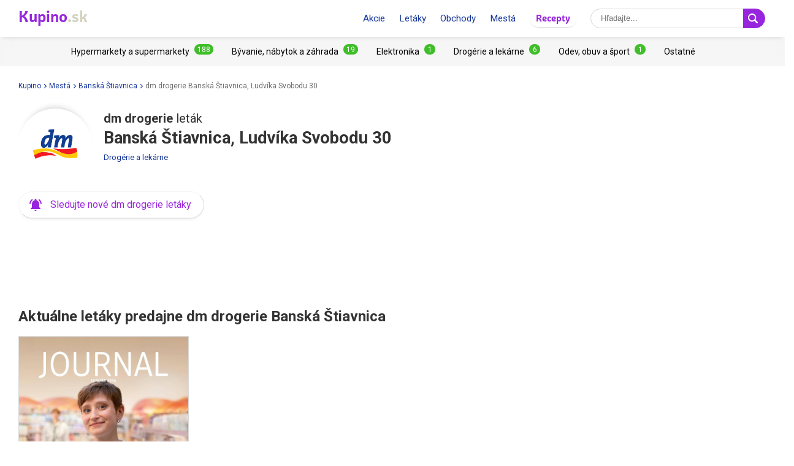

--- FILE ---
content_type: text/html; charset=UTF-8
request_url: https://www.kupino.sk/banska-stiavnica/dm-drogerie/dm-drogerie-banska-stiavnica-ludvika-svobodu
body_size: 10905
content:

<!DOCTYPE html>
<html lang="sk">
    <head>
        <meta charset="UTF-8">
        <title>dm drogerie Banská Štiavnica, Ludvíka Svobodu 30 - otváracie hodiny, zľavy, letáky | Kupino.sk</title>
        <meta name="description" content="Zistite si otváraciu dobu a akčné ceny ⭐ v letákoch predajne dm drogerie Banská Štiavnica, Ludvíka Svobodu 30 💜 z pohodlia vášho domova.">

        <link rel="shortcut icon" href="/assets/img/favicon.ico">
        <link rel="manifest" href="/manifest-sk.json">

        <meta name="theme-color" content="#9725dd">
        <meta name="msapplication-navbutton-color" content="#9725dd">
        <meta name="apple-mobile-web-app-status-bar-style" content="#9725dd">

        <meta name="viewport" content="width=device-width, initial-scale=1.0, minimum-scale=1.0, maximum-scale=5.0, user-scalable=yes">

        
                    <meta name="p:domain_verify" content="d57ec18f40a1edf0ebf2edd2fe80df61"/>
        
        

                            <meta property="og:site_name" content="Kupino.sk">
<meta property="og:type" content="website">
<meta property="og:url" content="https://www.kupino.sk/banska-stiavnica/dm-drogerie/dm-drogerie-banska-stiavnica-ludvika-svobodu">
<meta property="og:title" content="dm drogerie Banská Štiavnica, Ludvíka Svobodu 30 - otváracie hodiny, zľavy, letáky | Kupino.sk">
<meta property="og:description" content="Zistite si otváraciu dobu a akčné ceny ⭐ v letákoch predajne dm drogerie Banská Štiavnica, Ludvíka Svobodu 30 💜 z pohodlia vášho domova.">        
                    <meta property="og:image" content="https:https://img.kupino.sk/kupi/thumbs/loga_shopy/dm-drogerie_600_600.png">
    <link rel="previewimage" href="https:https://img.kupino.sk/kupi/thumbs/loga_shopy/dm-drogerie_600_600.png">
    <link rel="image_src" href="https:https://img.kupino.sk/kupi/thumbs/loga_shopy/dm-drogerie_600_600.png">

            <link rel="canonical" href="https://www.kupino.sk/banska-stiavnica/dm-drogerie/dm-drogerie-banska-stiavnica-ludvika-svobodu">
    <link rel="amphtml" href="https://www.kupino.sk/amp/banska-stiavnica/dm-drogerie/dm-drogerie-banska-stiavnica-ludvika-svobodu">
    <link href="/assets/plugin/leafletjs/css/leaflet.css" rel="stylesheet" type="text/css"/>
    <script src="/assets/plugin/leafletjs/leaflet.js" type="text/javascript"></script>

                    

<link href="https://fonts.googleapis.com/css?family=Roboto:300,400,700,900&display=swap&subset=latin-ext" rel="stylesheet">

<link rel="stylesheet" type="text/css" href="/assets/css/kupi_layout.css"/>
        
                    <!-- Google Tag Manager -->
<script>(function(w,d,s,l,i){w[l]=w[l]||[];w[l].push({'gtm.start':
            new Date().getTime(),event:'gtm.js'});var f=d.getElementsByTagName(s)[0],
        j=d.createElement(s),dl=l!='dataLayer'?'&l='+l:'';j.async=true;j.src=
        'https://www.googletagmanager.com/gtm.js?id='+i+dl;f.parentNode.insertBefore(j,f);
    })(window,document,'script','dataLayer','GTM-N83ZSWJ');</script>
<!-- End Google Tag Manager -->

        
                    <script async src="//pagead2.googlesyndication.com/pagead/js/adsbygoogle.js"></script>        
                    <script type='text/javascript' src='https://platform-api.sharethis.com/js/sharethis.js#property=5fa9487c8fbbd6001256e3f7&product=sop' async='async'></script>
        
    </head>

    <body >

                        <!-- Google Tag Manager (noscript) -->
    <noscript><iframe src="https://www.googletagmanager.com/ns.html?id=GTM-N83ZSWJ" height="0" width="0" style="display:none;visibility:hidden"></iframe></noscript>
    <!-- End Google Tag Manager (noscript) -->
        
                
<div id="android-banner" style="display: none;">
    <div id="banner-content">
        <div class="flex align-center">
            <button class="close"></button>
            <div class="logo_letter"><span>K</span></div>
            <div class="text">
                <h3>Kupino aplikácia</h3>
                <p>Zadarmo v Google Play</p>
            </div>
            <span class="btn">Nainštalovať</span>
        </div>
        <a href="https://play.google.com/store/apps/details?id=com.kupi.kupino" title="Kupino - Zadarmo v Google Play" class="item_link">Kupino</a>
    </div>
</div>
        <div id="top_wrap">

                                        <div id="head_fixed_start"></div>

<div id="head_wrapper" class="pg">

    <div id="head_content">

                            <div class="nav_toggle_wrap">
                <div class="hamburger nav_toggle"></div>
            </div>
        
                <div class="logo_wrap flex-grow">
            <div class="logo_align">   
    <a title="Aktuálne letáky a akcie online"
       class="kupino_logo notranslate sk"
       id="logo"
       href="/">
    <span style="color:#9628dc;">Kupino</span><span style="color:#d2d2be">.sk</span>
    </a>
</div>
        </div>

        
                <ul id="head_nav">
            <li class="inline-b mar-r-20"><a href="/akcie" title="Akcie">Akcie</a></li>
<li class="inline-b mar-r-20"><a href="/letaky" title="Letáky">Letáky</a></li>
<li class="inline-b mar-r-20"><a href="/obchody" title="Obchody">Obchody</a></li>
<li class="inline-b mar-r-20"><a href="/lokality" title="Mestá">Mestá</a></li>

<li class="inline-b mar-r-20" style="box-shadow: 0 2px 4px -4px black; border-radius: 17px; padding: 3px 10px; font-family: Graviola, Arial, sans-serif;">
            <a href="https://www.kupi.cz/recepty/" title="Recepty" style="color:#9725dd;">
            Recepty
        </a>
    </li>        </ul>

                            
    <form id="head_search"
          class="whisp form_basic relative"
          data-route="/ajax/suggestion"
          data-payload=""
          data-ga-event="search_head">

        <div class="aligner">
            <input type="text"
                   class="pad-lr-8 min-w-250 font-s-16"
                   name="main_search"
                   autocomplete="off"
                   placeholder="Hľadajte..."
                   data-placeholder="Hľadajte..."
                   aria-label="Vyhľadávanie">

            <button type="submit"
                    data-fn="submitWhisperer"
                    class="btn colored pad-lr-8"
                    title="Vyhľadať"
                    tabindex="-1">
                <span class="search_ico search"> <svg viewBox="0 0 16 16"><path  d="M 15.609496,13.724143 12.224793,10.339441 C 12.924134,9.2854314 13.333472,8.023418 13.333472,6.6667378 13.333472,2.9906985 10.342775,0 6.6667377,0 2.9906982,0 0,2.9906985 0,6.6667378 c 0,3.6760372 2.9906982,6.6667342 6.6667377,6.6667342 1.3566803,0 2.6186938,-0.409338 3.6727033,-1.108678 l 3.384703,3.384702 c 0.520004,0.520672 1.365347,0.520672 1.885352,0 0.520672,-0.520671 0.520672,-1.364682 0,-1.885353 z M 2.0000211,6.6667378 c 0,-2.573361 2.0933564,-4.6667164 4.6667166,-4.6667164 2.5733592,0 4.6667143,2.0933554 4.6667143,4.6667164 0,2.5733581 -2.0933551,4.6667142 -4.6667143,4.6667142 -2.5733602,0 -4.6667166,-2.0933561 -4.6667166,-4.6667142 z" /></svg></span>
                <span class="x_ico"> <svg viewBox="0 0 32 32"><path d="M18.83,16l8.59-8.59a2,2,0,0,0-2.83-2.83L16,13.17,7.41,4.59A2,2,0,0,0,4.59,7.41L13.17,16,4.59,24.59a2,2,0,1,0,2.83,2.83L16,18.83l8.59,8.59a2,2,0,0,0,2.83-2.83Z"/></svg></span>
            </button>
        </div>

        <div class="spinner smaller absolute"></div>
    </form>
        
    </div>

                <div id="head_mobile_menu_wrap" class="hidden">
            <ul id="head_mobile_menu">
                <li class="inline-b mar-r-20 link"><a href="/akcie" title="Akcie">Akcie</a></li>
<li class="inline-b mar-r-20 link"><a href="/letaky" title="Letáky">Letáky</a></li>
<li class="inline-b mar-r-20 link"><a href="/obchody" title="Obchody">Obchody</a></li>
<li class="inline-b mar-r-20 link"><a href="/lokality" title="Mestá">Mestá</a></li>
<li class="inline-b mar-r-20" style="box-shadow: 0 2px 4px -4px black; border-radius: 17px; padding: 0 10px; font-family: Graviola, Arial, sans-serif;">
            <a href="https://www.kupi.cz/recepty/" title="Recepty" style="color:#9725dd;">
            Recepty
        </a>
    </li>
    <li class="mobile_menu_categories">
        <div id="" class="categories_top_list mobile">

    <div class="categories_scrollbar_wrap">
        <ul class="menu" role="list">
                            
                                        
                    <li class="category" role="listitem">
                        <a class="item_link"
                           href="/kategoria/hypermarkety-a-supermarkety"
                           title="Obchody z kategórie Hypermarkety a supermarkety"></a>

                        <h3 class="mar-0 font-s-14 font-norm"><a href="/kategoria/hypermarkety-a-supermarkety"
                               title="Obchody z kategórie Hypermarkety a supermarkety"><span>Hypermarkety a supermarkety</span><span class="badge bdg_nr">188</span></a></h3>
                    </li>
                                            
                                        
                    <li class="category" role="listitem">
                        <a class="item_link"
                           href="/kategoria/byvanie-nabytok-a-zahrada"
                           title="Obchody z kategórie Bývanie, nábytok a záhrada"></a>

                        <h3 class="mar-0 font-s-14 font-norm"><a href="/kategoria/byvanie-nabytok-a-zahrada"
                               title="Obchody z kategórie Bývanie, nábytok a záhrada"><span>Bývanie, nábytok a záhrada</span><span class="badge bdg_nr">19</span></a></h3>
                    </li>
                                            
                                        
                    <li class="category" role="listitem">
                        <a class="item_link"
                           href="/kategoria/elektronika"
                           title="Obchody z kategórie Elektronika"></a>

                        <h3 class="mar-0 font-s-14 font-norm"><a href="/kategoria/elektronika"
                               title="Obchody z kategórie Elektronika"><span>Elektronika</span><span class="badge bdg_nr">1</span></a></h3>
                    </li>
                                            
                                        
                    <li class="category" role="listitem">
                        <a class="item_link"
                           href="/kategoria/drogerie-a-lekarne"
                           title="Obchody z kategórie Drogérie a lekárne"></a>

                        <h3 class="mar-0 font-s-14 font-norm"><a href="/kategoria/drogerie-a-lekarne"
                               title="Obchody z kategórie Drogérie a lekárne"><span>Drogérie a lekárne</span><span class="badge bdg_nr">6</span></a></h3>
                    </li>
                                            
                                        
                    <li class="category" role="listitem">
                        <a class="item_link"
                           href="/kategoria/odev-obuv-a-sport"
                           title="Obchody z kategórie Odev, obuv a šport"></a>

                        <h3 class="mar-0 font-s-14 font-norm"><a href="/kategoria/odev-obuv-a-sport"
                               title="Obchody z kategórie Odev, obuv a šport"><span>Odev, obuv a šport</span><span class="badge bdg_nr">1</span></a></h3>
                    </li>
                                            
                                        
                    <li class="category" role="listitem">
                        <a class="item_link"
                           href="/kategoria/ostatne"
                           title="Obchody z kategórie Ostatné"></a>

                        <h3 class="mar-0 font-s-14 font-norm"><a href="/kategoria/ostatne"
                               title="Obchody z kategórie Ostatné"><span>Ostatné</span></a></h3>
                    </li>
                                    </ul>
    </div>

</div>    </li>
            </ul>
        </div>
    </div>
            
                                        <div id="categories_top" class="categories_top_list categories_scrollbar">

    <div class="categories_scrollbar_wrap">
        <ul class="menu" role="list">
                            
                                        
                    <li class="category" role="listitem">
                        <a class="item_link"
                           href="/kategoria/hypermarkety-a-supermarkety"
                           title="Obchody z kategórie Hypermarkety a supermarkety"></a>

                        <h3 class="mar-0 font-s-14 font-norm"><a href="/kategoria/hypermarkety-a-supermarkety"
                               title="Obchody z kategórie Hypermarkety a supermarkety"><span>Hypermarkety a supermarkety</span><span class="badge bdg_nr">188</span></a></h3>
                    </li>
                                            
                                        
                    <li class="category" role="listitem">
                        <a class="item_link"
                           href="/kategoria/byvanie-nabytok-a-zahrada"
                           title="Obchody z kategórie Bývanie, nábytok a záhrada"></a>

                        <h3 class="mar-0 font-s-14 font-norm"><a href="/kategoria/byvanie-nabytok-a-zahrada"
                               title="Obchody z kategórie Bývanie, nábytok a záhrada"><span>Bývanie, nábytok a záhrada</span><span class="badge bdg_nr">19</span></a></h3>
                    </li>
                                            
                                        
                    <li class="category" role="listitem">
                        <a class="item_link"
                           href="/kategoria/elektronika"
                           title="Obchody z kategórie Elektronika"></a>

                        <h3 class="mar-0 font-s-14 font-norm"><a href="/kategoria/elektronika"
                               title="Obchody z kategórie Elektronika"><span>Elektronika</span><span class="badge bdg_nr">1</span></a></h3>
                    </li>
                                            
                                        
                    <li class="category" role="listitem">
                        <a class="item_link"
                           href="/kategoria/drogerie-a-lekarne"
                           title="Obchody z kategórie Drogérie a lekárne"></a>

                        <h3 class="mar-0 font-s-14 font-norm"><a href="/kategoria/drogerie-a-lekarne"
                               title="Obchody z kategórie Drogérie a lekárne"><span>Drogérie a lekárne</span><span class="badge bdg_nr">6</span></a></h3>
                    </li>
                                            
                                        
                    <li class="category" role="listitem">
                        <a class="item_link"
                           href="/kategoria/odev-obuv-a-sport"
                           title="Obchody z kategórie Odev, obuv a šport"></a>

                        <h3 class="mar-0 font-s-14 font-norm"><a href="/kategoria/odev-obuv-a-sport"
                               title="Obchody z kategórie Odev, obuv a šport"><span>Odev, obuv a šport</span><span class="badge bdg_nr">1</span></a></h3>
                    </li>
                                            
                                        
                    <li class="category" role="listitem">
                        <a class="item_link"
                           href="/kategoria/ostatne"
                           title="Obchody z kategórie Ostatné"></a>

                        <h3 class="mar-0 font-s-14 font-norm"><a href="/kategoria/ostatne"
                               title="Obchody z kategórie Ostatné"><span>Ostatné</span></a></h3>
                    </li>
                                    </ul>
    </div>

</div>            
                                                </div>

        <div id="page_wrapper" >

            <div id="content_wrapper" >

                                                
    <ul class="bc_nav"><li><a href="/" title="Kupino">Kupino<span class="arrow right mar-l-3 mar-r-5"></span></a></li><li><a href="/lokality" title="Mestá">Mestá<span class="arrow right mar-l-3 mar-r-5"></span></a></li><li><a href="/banska-stiavnica" title="Banská Štiavnica">Banská Štiavnica<span class="arrow right mar-l-3 mar-r-5"></span></a></li><li><span>dm drogerie Banská Štiavnica, Ludvíka Svobodu 30</span></li></ul>            <ol class="hdn" itemscope itemtype="http://schema.org/BreadcrumbList">
        <li itemprop="itemListElement" itemscope itemtype="http://schema.org/ListItem">
            <a itemprop="item" href="https://www.kupino.sk"><span itemprop="name">Kupino.sk</span></a>
            <meta itemprop="position" content="1" />
        </li>
                    <li itemprop="itemListElement" itemscope itemtype="http://schema.org/ListItem">
                <a itemprop="item" href="https://www.kupino.sk/lokality"><span itemprop="name">Mestá</span></a>
                <meta itemprop="position" content="2" />
            </li>
                    <li itemprop="itemListElement" itemscope itemtype="http://schema.org/ListItem">
                <a itemprop="item" href="https://www.kupino.sk/banska-stiavnica"><span itemprop="name">Banská Štiavnica</span></a>
                <meta itemprop="position" content="3" />
            </li>
                    <li itemprop="itemListElement" itemscope itemtype="http://schema.org/ListItem">
                <a itemprop="item" href="https://www.kupino.sk"><span itemprop="name">dm drogerie Banská Štiavnica, Ludvíka Svobodu 30</span></a>
                <meta itemprop="position" content="4" />
            </li>
            </ol>

                
    <div id="main_content" class="content_block right_column_margin">
        <div class="right_column_clear">

                        <div class="shop_heading">
                <div class="shop_logo_top inline-b">
                            
    <div class=" txt-cent relative">

        <div class="shop_logo_v2">

            <a href="/dm-drogerie" title="dm drogerie" tabindex="-1"><img width="80" height="80"
                         data-src="https://img.kupino.sk/kupi/thumbs/loga_shopy/dm-drogerie_150_150.png"
                         src="/assets/img/placeholder.png"
                         alt="dm drogerie"
                         title="dm drogerie"><div style="padding-bottom: 100%"></div></a>
        </div>

        
        
            </div>
                </div>

                
                                    <div class="heading_text inline-b">

        <h1 class="pg location_shop"><span class="shop_name">dm drogerie</span> leták <span class="location_address">Banská Štiavnica, Ludvíka Svobodu 30</span></h1>

        <span class="category"><a href="/kategoria/drogerie-a-lekarne"
                              title="Obchody z kategórie Drogérie a lekárne">Drogérie a lekárne</a></span>

        
</div>

    <div>
        <a href="#"    role="button"
   title="Kliknite, zadajte e-mail a sledujte nové letáky! A to úplne ZADARMO."
   class="btn-sub btn-icon"
   data-fn="showSubscribePopup">
    <span class="subscribe_icon"><svg viewBox="0 0 24 24" preserveAspectRatio="xMidYMid meet" focusable="false" class="style-scope yt-icon"><g class="style-scope yt-icon"><path d="M7.58 4.08L6.15 2.65C3.75 4.48 2.17 7.3 2.03 10.5h2c.15-2.65 1.51-4.97 3.55-6.42zm12.39 6.42h2c-.15-3.2-1.73-6.02-4.12-7.85l-1.42 1.43c2.02 1.45 3.39 3.77 3.54 6.42zM18 11c0-3.07-1.64-5.64-4.5-6.32V4c0-.83-.67-1.5-1.5-1.5s-1.5.67-1.5 1.5v.68C7.63 5.36 6 7.92 6 11v5l-2 2v1h16v-1l-2-2v-5zm-6 11c.14 0 .27-.01.4-.04.65-.14 1.18-.58 1.44-1.18.1-.24.15-.5.15-.78h-4c.01 1.1.9 2 2.01 2z" class="style-scope yt-icon"></path></g></svg></span>
    <span class="subscribe_text">Sledujte nové dm drogerie letáky</span>
</a>
    </div>
                            </div>

                        
                        <div class="ad_wrap" data-max-width="1024" style="margin-top: 0;">
                    <div class="adpos">
        <ins class="adsbygoogle"
             style="display:inline-block;width:300px;height:300px"
             data-ad-client="ca-pub-5174456757501997"
             data-ad-slot="5250999203"></ins>
        <script>
            (adsbygoogle = window.adsbygoogle || []).push({});
        </script>
    </div>
    <div class="clear"></div>

            </div>

                        <div class="ad_wrap" data-min-width="1024" style="margin-top: 0;">
                    <div class="adpos leaderboard">
        <ins class="adsbygoogle"
             style="display:block"
             data-ad-client="ca-pub-5174456757501997"
             data-ad-slot="4473104156"
             data-ad-format="horizontal"
             data-full-width-responsive="false"></ins>
        <script>
            (adsbygoogle = window.adsbygoogle || []).push({});
        </script>
        <div class="clear"></div>
    </div>

            </div>

                        
                        
                                    <h2>Aktuálne letáky predajne dm drogerie Banská Štiavnica</h2>
                
                <div class="row leaflet_block mar-b-16">
                                            




        
                
                    
            
        
        
        <div class="hdn" itemprop="itemListElement" itemscope itemtype="http://schema.org/SaleEvent">
        <span itemprop="name">dm drogerie markt Journal</span>
        <meta itemprop="image" content="https://img.kupino.sk/letaky/110706/thumbs/6953408b8e64f7.38182670-1_320.jpg">
        <span itemprop="startDate">2026-01-01</span>
        <span itemprop="endDate">2026-01-31</span>
        <span itemprop="url">https://www.kupino.sk/letak/dm-drogerie-markt-journal-32</span>
        <span itemprop="description">Aktuálny dm drogerie markt Journal 💜 pre Vaše mesto, vrátane detailného prehľadu zľavneného produktov. Ušetrite na položkách z 🛒 Vášho nákupného zoznamu.</span>
        <span itemprop="performer">dm drogerie</span>

                <div itemprop="location" itemscope itemtype="http://schema.org/Place">
            <span itemprop="name" content="dm drogerie"></span>
            <span itemprop="address" content="Banská Štiavnica"></span>
        </div>
    </div>

    
    <div class="col-4-sm  item_leaflet">
        
                
        <a class="item_link"
           title="dm drogerie markt Journal do so 31. 1."
           href="/letak/dm-drogerie-markt-journal-32">dm drogerie markt Journal</a>

        <div class="item_img">
                            <div aria-hidden="true" style="padding-top: 147.6%;"></div>
            
                                                    
                            <img class="leaflet_img absolute" title="dm drogerie markt Journal"
                     alt="dm drogerie markt Journal"
                     src="/assets/img/leaflet_frame.png"
                     data-src="https://img.kupino.sk/letaky/110706/thumbs/6953408b8e64f7.38182670-1_320.jpg">
                    </div>

        <div class="item_ft">
                            <div class="shop_logo">
                    <a href="/letaky/dm-drogerie" title="dm drogerie leták na tento týždeň" class="absolute">
                        <img alt="dm drogerie"
                             title="dm drogerie leták na tento týždeň"
                             width="100"
                             height="100"
                             src="/assets/img/placeholder.png"
                             data-src="https://img.kupino.sk/kupi/thumbs/loga_shopy/dm-drogerie_150_150.png">
                    </a>
                    <div style="padding-bottom: 75%;"></div>
                </div>
            
            <div class="ft_text font-s-12 font-bold ">
                <div class="txt-l">
                    <span>dm drogerie markt Journal</span>
                </div>

                                                                    
                <div class="elips txt-l font-norm item_validity clr-valid">
                    <span>do so 31. 1.</span>
                </div>
            </div>
        </div>

    </div>

                                    </div>

                                <div class="txt-cent mar-b-30 ">
    <a href="/letaky/dm-drogerie"
       title="Všetky dm drogerie letáky"
       role="button"
       class="big btn colored round btn-all"><span class="btn_text">Všetky dm drogerie letáky</span> <span class="arrow right"></span> </a>
</div>            
                        
                
                    

<h2>Mapa pobočky a otváracia doba tejto predajne</h2>


                                                            
    <p class="quote_small mar-t-15">Predajňu dm drogerie nájdete v meste Banská Štiavnica na ulici Ludvíka Svobodu 30. Nakupujte dnes od <strong class="nowrap">09:00</strong> do <strong class="nowrap">20:00</strong>.</p>

<div class="row">
    <div class="map_frame mar-b-30" id="m">
                            <div class="col-6-md">
                                    
<div id="map" style="height:283px;" class="smap"></div>

<script type="text/javascript">

    var markerPosition = {
        id : 119351,
        lat : 48.4531,
        lng : 18.9172,
        market_name : "dm drogerie Banská Štiavnica Ludvíka Svobodu",
        seo_url : "dm-drogerie-banska-stiavnica-ludvika-svobodu",
        town : "Banská Štiavnica",
        street : "Ludvíka Svobodu",
        house_number : "30",
        link_url : "/banska-stiavnica/dm-drogerie/dm-drogerie-banska-stiavnica-ludvika-svobodu",
        show: true
    }
</script>                            </div>
        
                            <div class="col-6-md">
                <div>
                    

       
<table class="business-hours">
    <tbody>
                    <tr class="business-hours__row">
                <td class="business-hours__day">
                                            Pondelok                                    </td>
                <td class="business-hours__time">
                                                                        09:00 - 20:00                                                            </td>
            </tr>
                    <tr class="business-hours__row">
                <td class="business-hours__day">
                                            Utorok                                    </td>
                <td class="business-hours__time">
                                                                        09:00 - 20:00                                                            </td>
            </tr>
                    <tr class="business-hours__row business-hours--active">
                <td class="business-hours__day">
                                            Streda                                    </td>
                <td class="business-hours__time">
                                                                        09:00 - 20:00                                                            </td>
            </tr>
                    <tr class="business-hours__row">
                <td class="business-hours__day">
                                            Štvrtok                                    </td>
                <td class="business-hours__time">
                                                                        09:00 - 20:00                                                            </td>
            </tr>
                    <tr class="business-hours__row">
                <td class="business-hours__day">
                                            Piatok                                    </td>
                <td class="business-hours__time">
                                                                        09:00 - 20:00                                                            </td>
            </tr>
                    <tr class="business-hours__row">
                <td class="business-hours__day">
                                            Sobota                                    </td>
                <td class="business-hours__time">
                                                                        09:00 - 20:00                                                            </td>
            </tr>
                    <tr class="business-hours__row">
                <td class="business-hours__day">
                                            Nedeľa                                    </td>
                <td class="business-hours__time">
                                                                        09:00 - 20:00                                                            </td>
            </tr>
                <tr>
            <td class="business-hours__info" colspan="2">Otváracia doba sa môže počas sviatkov zmeniť.</td>
        </tr>
    </tbody>
</table>                </div>
            </div>
            </div>
</div>
                                        <div class="txt-cent mar-b-16">
                        
                        <div class="txt-cent mar-b-30 display inline-block">
    <a href="/dm-drogerie"
       title="Všetky pobočky dm drogerie"
       role="button"
       class="big btn colored round btn-all"><span class="btn_text">Všetky pobočky dm drogerie</span> <span class="arrow right"></span> </a>
</div>                    </div>

                            
                        
                
                    <h2>Ďalšie dm drogerie predajne - Banská Štiavnica</h2>
                    <div id="location_shop_near_markets" class="near_shops row mar-col-sm-4 mar-b-30">
                        
                            

<div class="shop_near adress-item pad-r col-4-sm " >

    <a href="/ziar-nad-hronom/dm-drogerie/dm-drogerie-ziar-nad-hronom-doktor-janskeho" title="dm drogerie Žiar nad Hronom, Doktor Janského 2850"><span class="addr"><strong >dm drogerie </strong><strong>Žiar nad Hronom</strong><span></span><span class="display block">Doktor Janského 2850</span></span></a>

            <span class="dist">16.4&nbsp;km</span>
    
    <a class="item_link" href="/ziar-nad-hronom/dm-drogerie/dm-drogerie-ziar-nad-hronom-doktor-janskeho" title="dm drogerie Žiar nad Hronom, Doktor Janského 2850"></a>

    <div class="map_icon"><svg viewBox="0 0 2.2595065 3.1808841"><path d="m 1.1257256,0 c -0.61868179,0 -1.12968809,0.5044126 -1.12968809,1.1298192 0,0.7195539 1.02878989,1.9233195 1.06913869,1.977118 l 0.060549,0.073947 0.060549,-0.073947 C 1.2266232,3.0598642 2.255544,1.8493731 2.255544,1.1298192 2.255544,0.5111374 1.7444065,0 1.1257256,0 Z m 0,0.8608272 c 0.1479457,0 0.2689921,0.1210464 0.2689921,0.268992 0,0.1479457 -0.1210464,0.2689921 -0.2689921,0.2689921 -0.14794563,0 -0.26899206,-0.1210464 -0.26899206,-0.2689921 0,-0.1479456 0.12104643,-0.268992 0.26899206,-0.268992 z"/></svg></div>

    </div>                        
                            

<div class="shop_near adress-item pad-r col-4-sm " >

    <a href="/zvolen/dm-drogerie/dm-drogerie-zvolen-obchodna" title="dm drogerie Zvolen, Obchodná 9734/1"><span class="addr"><strong >dm drogerie </strong><strong>Zvolen</strong><span></span><span class="display block">Obchodná 9734/1</span></span></a>

            <span class="dist">20.1&nbsp;km</span>
    
    <a class="item_link" href="/zvolen/dm-drogerie/dm-drogerie-zvolen-obchodna" title="dm drogerie Zvolen, Obchodná 9734/1"></a>

    <div class="map_icon"><svg viewBox="0 0 2.2595065 3.1808841"><path d="m 1.1257256,0 c -0.61868179,0 -1.12968809,0.5044126 -1.12968809,1.1298192 0,0.7195539 1.02878989,1.9233195 1.06913869,1.977118 l 0.060549,0.073947 0.060549,-0.073947 C 1.2266232,3.0598642 2.255544,1.8493731 2.255544,1.1298192 2.255544,0.5111374 1.7444065,0 1.1257256,0 Z m 0,0.8608272 c 0.1479457,0 0.2689921,0.1210464 0.2689921,0.268992 0,0.1479457 -0.1210464,0.2689921 -0.2689921,0.2689921 -0.14794563,0 -0.26899206,-0.1210464 -0.26899206,-0.2689921 0,-0.1479456 0.12104643,-0.268992 0.26899206,-0.268992 z"/></svg></div>

    </div>                        
                            

<div class="shop_near adress-item pad-r col-4-sm " >

    <a href="/zvolen/dm-drogerie/dm-drogerie-zvolen-jozefa-kozaceka" title="dm drogerie Zvolen, Jozefa Kozáčeka 8"><span class="addr"><strong >dm drogerie </strong><strong>Zvolen</strong><span></span><span class="display block">Jozefa Kozáčeka 8</span></span></a>

            <span class="dist">20.8&nbsp;km</span>
    
    <a class="item_link" href="/zvolen/dm-drogerie/dm-drogerie-zvolen-jozefa-kozaceka" title="dm drogerie Zvolen, Jozefa Kozáčeka 8"></a>

    <div class="map_icon"><svg viewBox="0 0 2.2595065 3.1808841"><path d="m 1.1257256,0 c -0.61868179,0 -1.12968809,0.5044126 -1.12968809,1.1298192 0,0.7195539 1.02878989,1.9233195 1.06913869,1.977118 l 0.060549,0.073947 0.060549,-0.073947 C 1.2266232,3.0598642 2.255544,1.8493731 2.255544,1.1298192 2.255544,0.5111374 1.7444065,0 1.1257256,0 Z m 0,0.8608272 c 0.1479457,0 0.2689921,0.1210464 0.2689921,0.268992 0,0.1479457 -0.1210464,0.2689921 -0.2689921,0.2689921 -0.14794563,0 -0.26899206,-0.1210464 -0.26899206,-0.2689921 0,-0.1479456 0.12104643,-0.268992 0.26899206,-0.268992 z"/></svg></div>

    </div>                        
                            

<div class="shop_near adress-item pad-r col-4-sm " >

    <a href="/zvolen/dm-drogerie/dm-drogerie-zvolen-sokolska" title="dm drogerie Zvolen, Sokolská 10017/117"><span class="addr"><strong >dm drogerie </strong><strong>Zvolen</strong><span></span><span class="display block">Sokolská 10017/117</span></span></a>

            <span class="dist">21.9&nbsp;km</span>
    
    <a class="item_link" href="/zvolen/dm-drogerie/dm-drogerie-zvolen-sokolska" title="dm drogerie Zvolen, Sokolská 10017/117"></a>

    <div class="map_icon"><svg viewBox="0 0 2.2595065 3.1808841"><path d="m 1.1257256,0 c -0.61868179,0 -1.12968809,0.5044126 -1.12968809,1.1298192 0,0.7195539 1.02878989,1.9233195 1.06913869,1.977118 l 0.060549,0.073947 0.060549,-0.073947 C 1.2266232,3.0598642 2.255544,1.8493731 2.255544,1.1298192 2.255544,0.5111374 1.7444065,0 1.1257256,0 Z m 0,0.8608272 c 0.1479457,0 0.2689921,0.1210464 0.2689921,0.268992 0,0.1479457 -0.1210464,0.2689921 -0.2689921,0.2689921 -0.14794563,0 -0.26899206,-0.1210464 -0.26899206,-0.2689921 0,-0.1479456 0.12104643,-0.268992 0.26899206,-0.268992 z"/></svg></div>

    </div>                        
                            

<div class="shop_near adress-item pad-r col-4-sm " >

    <a href="/handlova/dm-drogerie/dm-drogerie-handlova-namestie-banikov" title="dm drogerie Handlová, Námestie baníkov 11"><span class="addr"><strong >dm drogerie </strong><strong>Handlová</strong><span></span><span class="display block">Námestie baníkov 11</span></span></a>

            <span class="dist">32.7&nbsp;km</span>
    
    <a class="item_link" href="/handlova/dm-drogerie/dm-drogerie-handlova-namestie-banikov" title="dm drogerie Handlová, Námestie baníkov 11"></a>

    <div class="map_icon"><svg viewBox="0 0 2.2595065 3.1808841"><path d="m 1.1257256,0 c -0.61868179,0 -1.12968809,0.5044126 -1.12968809,1.1298192 0,0.7195539 1.02878989,1.9233195 1.06913869,1.977118 l 0.060549,0.073947 0.060549,-0.073947 C 1.2266232,3.0598642 2.255544,1.8493731 2.255544,1.1298192 2.255544,0.5111374 1.7444065,0 1.1257256,0 Z m 0,0.8608272 c 0.1479457,0 0.2689921,0.1210464 0.2689921,0.268992 0,0.1479457 -0.1210464,0.2689921 -0.2689921,0.2689921 -0.14794563,0 -0.26899206,-0.1210464 -0.26899206,-0.2689921 0,-0.1479456 0.12104643,-0.268992 0.26899206,-0.268992 z"/></svg></div>

    </div>                        
                            

<div class="shop_near adress-item pad-r col-4-sm " >

    <a href="/banska-bystrica/dm-drogerie/dm-drogerie-banska-bystrica-zvolenska-cesta" title="dm drogerie Banská Bystrica, Zvolenská cesta 8"><span class="addr"><strong >dm drogerie </strong><strong>Banská Bystrica</strong><span></span><span class="display block">Zvolenská cesta 8</span></span></a>

            <span class="dist">33.2&nbsp;km</span>
    
    <a class="item_link" href="/banska-bystrica/dm-drogerie/dm-drogerie-banska-bystrica-zvolenska-cesta" title="dm drogerie Banská Bystrica, Zvolenská cesta 8"></a>

    <div class="map_icon"><svg viewBox="0 0 2.2595065 3.1808841"><path d="m 1.1257256,0 c -0.61868179,0 -1.12968809,0.5044126 -1.12968809,1.1298192 0,0.7195539 1.02878989,1.9233195 1.06913869,1.977118 l 0.060549,0.073947 0.060549,-0.073947 C 1.2266232,3.0598642 2.255544,1.8493731 2.255544,1.1298192 2.255544,0.5111374 1.7444065,0 1.1257256,0 Z m 0,0.8608272 c 0.1479457,0 0.2689921,0.1210464 0.2689921,0.268992 0,0.1479457 -0.1210464,0.2689921 -0.2689921,0.2689921 -0.14794563,0 -0.26899206,-0.1210464 -0.26899206,-0.2689921 0,-0.1479456 0.12104643,-0.268992 0.26899206,-0.268992 z"/></svg></div>

    </div>                                            </div>
                
                                
                    
                                                                                                                                                        
                    <p class="mar-t-30 mar-b-30"><span class="arrow right vert-mid mar-r-8"> </span><span class="vert-mid">Obchod <a href="/dm-drogerie" title="dm drogerie">dm drogerie</a> nájdete aj v meste <a href="/banska-bystrica/dm-drogerie" title="dm drogerie Banská Bystrica">Banská Bystrica</a>, <a href="/lucenec/dm-drogerie" title="dm drogerie Lučenec">Lučenec</a>, <a href="/zvolen/dm-drogerie" title="dm drogerie Zvolen">Zvolen</a> a ďalšie.</span></p>

                
                                
    <div id="subscribe_body_form"
         class="popup_overlay in_body mar-b-30"
         data-fn="hideSubscribePopup"
         data-xhr="/ajax/subscribe"
         data-slug="dm-drogerie"
         data-name="dm drogerie"
         data-type="shop">
    <div class="popup txt-cent">

        
                
        <h2>Najnovšie <span class="nowrap">dm drogerie letáky</span> ihneď poruke.</h2>

        <p>Získajte prehľad o každom novom <span class="nowrap">dm drogerie letáku.</span> Či už pre výhodný nákup alebo inšpiráciu.</p>

                                <form class="form_basic sub_form mar-b-16">

                <label class="check_mark font-s-32 mar-r-10 clr-valid" style="display: none;">✔</label>

                <input type="email" name="subscribe" placeholder="Zadajte, prosím, e-mail">

                <button type="submit" class="btn colored">Potvrdiť! <i class="arrow right"></i> <div class="spinner smaller absolute"></div></button>

                <div style="max-width: 290px; text-align: left; width: 100%; display: block; margin: 0 auto;">
                    <label class="mar-t-15 mar-b-8 display block">
                        <input class="vert-mid mar-r-10" type="checkbox" required >
                        <span class="font-s-12 vert-mid">Súhlasím so <a href="/privacy-policy" title="Zásady ochrany osobných údajov">Zásady ochrany osobných údajov</a></span>
                    </label>
                    <label class="display block">
                        <input class="vert-mid mar-r-10" type="checkbox" required >
                        <span class="font-s-12 vert-mid">Súhlasím so zasielaním nových ponúk</span>
                    </label>
                </div>
            </form>
        
        <p class="msg scs hidden"></p>
        <p class="msg err hidden">Zadajte, prosím, e-mail v správnom formáte.</p>
        <p class="msg err checkbox hidden">Potvrďte, prosím, súhlas so zasielaním nových ponúk a so zásadami ochrany osobných údajov</p>

        <p class="font-s-12 clr-light-gray"><span class="lock_icon"><svg viewBox="0 0 512 512"><path d="M418.4,232.7h-23.3v-93.1C395.1,62.5,332.6,0,255.5,0S115.9,62.5,115.9,139.6v93.1H92.6c-12.8,0-23.3,10.4-23.3,23.3v232.7c0,12.9,10.4,23.3,23.3,23.3h325.8c12.8,0,23.3-10.4,23.3-23.3V256C441.7,243.1,431.2,232.7,418.4,232.7z M348.6,232.7H162.4v-93.1c0-51.4,41.7-93.1,93.1-93.1s93.1,41.7,93.1,93.1V232.7z"/></svg></span>Rešpektujeme e-mailovú bezpečnosť.</p>
        <p class="font-s-12 clr-light-gray">Žiadny spam. Odber môžete kedykoľvek zrušiť.</p>

    </div>
</div>

                
                    <h2>Najbližšie Drogérie a lekárne</h2>
                    <div id="location_other_near_markets" class="near_shops row mar-col-sm-4 mar-b-30">

                                                    

<div class="shop_near adress-item pad-r col-4-sm " >

    <a href="/banska-stiavnica/101-drogerie/101-drogerie-banska-stiavnica-ludvika-svobodu" title="101 drogerie Banská Štiavnica, Ludvíka Svobodu 42"><span class="addr"><strong >101 drogerie </strong><strong>Banská Štiavnica</strong><span></span><span class="display block">Ludvíka Svobodu 42</span></span></a>

            <span class="dist static"><&nbsp;0.1&nbsp;km</span>
    
    <a class="item_link" href="/banska-stiavnica/101-drogerie/101-drogerie-banska-stiavnica-ludvika-svobodu" title="101 drogerie Banská Štiavnica, Ludvíka Svobodu 42"></a>

    <div class="map_icon"><svg viewBox="0 0 2.2595065 3.1808841"><path d="m 1.1257256,0 c -0.61868179,0 -1.12968809,0.5044126 -1.12968809,1.1298192 0,0.7195539 1.02878989,1.9233195 1.06913869,1.977118 l 0.060549,0.073947 0.060549,-0.073947 C 1.2266232,3.0598642 2.255544,1.8493731 2.255544,1.1298192 2.255544,0.5111374 1.7444065,0 1.1257256,0 Z m 0,0.8608272 c 0.1479457,0 0.2689921,0.1210464 0.2689921,0.268992 0,0.1479457 -0.1210464,0.2689921 -0.2689921,0.2689921 -0.14794563,0 -0.26899206,-0.1210464 -0.26899206,-0.2689921 0,-0.1479456 0.12104643,-0.268992 0.26899206,-0.268992 z"/></svg></div>

                        <img src="https://img.kupino.sk/kupi/thumbs/loga_shopy/101-drogerie_150_150.png"
                 alt="101 drogerie"
                 style="position: absolute; width: 50px; height: 50px; top: 5px; right: 8px;">
            </div>                                                    

<div class="shop_near adress-item pad-r col-4-sm " >

    <a href="/banska-stiavnica/drmax/dr-max-banska-stiavnica-bratska" title="Dr.Max Banská Štiavnica, Bratská 1491"><span class="addr"><strong >Dr.Max </strong><strong>Banská Štiavnica</strong><span></span><span class="display block">Bratská 1491</span></span></a>

            <span class="dist static">0.1&nbsp;km</span>
    
    <a class="item_link" href="/banska-stiavnica/drmax/dr-max-banska-stiavnica-bratska" title="Dr.Max Banská Štiavnica, Bratská 1491"></a>

    <div class="map_icon"><svg viewBox="0 0 2.2595065 3.1808841"><path d="m 1.1257256,0 c -0.61868179,0 -1.12968809,0.5044126 -1.12968809,1.1298192 0,0.7195539 1.02878989,1.9233195 1.06913869,1.977118 l 0.060549,0.073947 0.060549,-0.073947 C 1.2266232,3.0598642 2.255544,1.8493731 2.255544,1.1298192 2.255544,0.5111374 1.7444065,0 1.1257256,0 Z m 0,0.8608272 c 0.1479457,0 0.2689921,0.1210464 0.2689921,0.268992 0,0.1479457 -0.1210464,0.2689921 -0.2689921,0.2689921 -0.14794563,0 -0.26899206,-0.1210464 -0.26899206,-0.2689921 0,-0.1479456 0.12104643,-0.268992 0.26899206,-0.268992 z"/></svg></div>

                        <img src="https://img.kupino.sk/kupi/thumbs/loga_shopy/drmax-1_150_150.png"
                 alt="Dr.Max"
                 style="position: absolute; width: 50px; height: 50px; top: 5px; right: 8px;">
            </div>                                                    

<div class="shop_near adress-item pad-r col-4-sm " >

    <a href="/banska-stiavnica/teta-drogerie/teta-drogeria-banska-stiavnica-kolpasska" title="Teta drogéria Banská Štiavnica, Kolpašská 933"><span class="addr"><strong >Teta drogéria </strong><strong>Banská Štiavnica</strong><span></span><span class="display block">Kolpašská 933</span></span></a>

            <span class="dist static">0.6&nbsp;km</span>
    
    <a class="item_link" href="/banska-stiavnica/teta-drogerie/teta-drogeria-banska-stiavnica-kolpasska" title="Teta drogéria Banská Štiavnica, Kolpašská 933"></a>

    <div class="map_icon"><svg viewBox="0 0 2.2595065 3.1808841"><path d="m 1.1257256,0 c -0.61868179,0 -1.12968809,0.5044126 -1.12968809,1.1298192 0,0.7195539 1.02878989,1.9233195 1.06913869,1.977118 l 0.060549,0.073947 0.060549,-0.073947 C 1.2266232,3.0598642 2.255544,1.8493731 2.255544,1.1298192 2.255544,0.5111374 1.7444065,0 1.1257256,0 Z m 0,0.8608272 c 0.1479457,0 0.2689921,0.1210464 0.2689921,0.268992 0,0.1479457 -0.1210464,0.2689921 -0.2689921,0.2689921 -0.14794563,0 -0.26899206,-0.1210464 -0.26899206,-0.2689921 0,-0.1479456 0.12104643,-0.268992 0.26899206,-0.268992 z"/></svg></div>

                        <img src="https://img.kupino.sk/kupi/thumbs/loga_shopy/teta-drogerie_150_150.png"
                 alt="Teta drogéria"
                 style="position: absolute; width: 50px; height: 50px; top: 5px; right: 8px;">
            </div>                                                    

<div class="shop_near adress-item pad-r col-4-sm " >

    <a href="/banska-stiavnica/101-drogerie/101-drogerie-banska-stiavnica-krizovatka" title="101 drogerie Banská Štiavnica, Križovatka 1"><span class="addr"><strong >101 drogerie </strong><strong>Banská Štiavnica</strong><span></span><span class="display block">Križovatka 1</span></span></a>

            <span class="dist static">0.8&nbsp;km</span>
    
    <a class="item_link" href="/banska-stiavnica/101-drogerie/101-drogerie-banska-stiavnica-krizovatka" title="101 drogerie Banská Štiavnica, Križovatka 1"></a>

    <div class="map_icon"><svg viewBox="0 0 2.2595065 3.1808841"><path d="m 1.1257256,0 c -0.61868179,0 -1.12968809,0.5044126 -1.12968809,1.1298192 0,0.7195539 1.02878989,1.9233195 1.06913869,1.977118 l 0.060549,0.073947 0.060549,-0.073947 C 1.2266232,3.0598642 2.255544,1.8493731 2.255544,1.1298192 2.255544,0.5111374 1.7444065,0 1.1257256,0 Z m 0,0.8608272 c 0.1479457,0 0.2689921,0.1210464 0.2689921,0.268992 0,0.1479457 -0.1210464,0.2689921 -0.2689921,0.2689921 -0.14794563,0 -0.26899206,-0.1210464 -0.26899206,-0.2689921 0,-0.1479456 0.12104643,-0.268992 0.26899206,-0.268992 z"/></svg></div>

                        <img src="https://img.kupino.sk/kupi/thumbs/loga_shopy/101-drogerie_150_150.png"
                 alt="101 drogerie"
                 style="position: absolute; width: 50px; height: 50px; top: 5px; right: 8px;">
            </div>                                                    

<div class="shop_near adress-item pad-r col-4-sm " >

    <a href="/ladomerska-vieska/drmax/dr-max-ladomerska-vieska-priemyselna" title="Dr.Max Ladomerská Vieska, Priemyselná 12"><span class="addr"><strong >Dr.Max </strong><strong>Ladomerská Vieska</strong><span></span><span class="display block">Priemyselná 12</span></span></a>

            <span class="dist static">13.4&nbsp;km</span>
    
    <a class="item_link" href="/ladomerska-vieska/drmax/dr-max-ladomerska-vieska-priemyselna" title="Dr.Max Ladomerská Vieska, Priemyselná 12"></a>

    <div class="map_icon"><svg viewBox="0 0 2.2595065 3.1808841"><path d="m 1.1257256,0 c -0.61868179,0 -1.12968809,0.5044126 -1.12968809,1.1298192 0,0.7195539 1.02878989,1.9233195 1.06913869,1.977118 l 0.060549,0.073947 0.060549,-0.073947 C 1.2266232,3.0598642 2.255544,1.8493731 2.255544,1.1298192 2.255544,0.5111374 1.7444065,0 1.1257256,0 Z m 0,0.8608272 c 0.1479457,0 0.2689921,0.1210464 0.2689921,0.268992 0,0.1479457 -0.1210464,0.2689921 -0.2689921,0.2689921 -0.14794563,0 -0.26899206,-0.1210464 -0.26899206,-0.2689921 0,-0.1479456 0.12104643,-0.268992 0.26899206,-0.268992 z"/></svg></div>

                        <img src="https://img.kupino.sk/kupi/thumbs/loga_shopy/drmax-1_150_150.png"
                 alt="Dr.Max"
                 style="position: absolute; width: 50px; height: 50px; top: 5px; right: 8px;">
            </div>                                                    

<div class="shop_near adress-item pad-r col-4-sm " >

    <a href="/zarnovica/teta-drogerie/teta-drogeria-zarnovica-andreja-sladkovica" title="Teta drogéria Žarnovica, Andreja Sládkoviča 271"><span class="addr"><strong >Teta drogéria </strong><strong>Žarnovica</strong><span></span><span class="display block">Andreja Sládkoviča 271</span></span></a>

            <span class="dist static">15&nbsp;km</span>
    
    <a class="item_link" href="/zarnovica/teta-drogerie/teta-drogeria-zarnovica-andreja-sladkovica" title="Teta drogéria Žarnovica, Andreja Sládkoviča 271"></a>

    <div class="map_icon"><svg viewBox="0 0 2.2595065 3.1808841"><path d="m 1.1257256,0 c -0.61868179,0 -1.12968809,0.5044126 -1.12968809,1.1298192 0,0.7195539 1.02878989,1.9233195 1.06913869,1.977118 l 0.060549,0.073947 0.060549,-0.073947 C 1.2266232,3.0598642 2.255544,1.8493731 2.255544,1.1298192 2.255544,0.5111374 1.7444065,0 1.1257256,0 Z m 0,0.8608272 c 0.1479457,0 0.2689921,0.1210464 0.2689921,0.268992 0,0.1479457 -0.1210464,0.2689921 -0.2689921,0.2689921 -0.14794563,0 -0.26899206,-0.1210464 -0.26899206,-0.2689921 0,-0.1479456 0.12104643,-0.268992 0.26899206,-0.268992 z"/></svg></div>

                        <img src="https://img.kupino.sk/kupi/thumbs/loga_shopy/teta-drogerie_150_150.png"
                 alt="Teta drogéria"
                 style="position: absolute; width: 50px; height: 50px; top: 5px; right: 8px;">
            </div>                                            </div>
                
            
                        
                        
            <div class="ad_wrap">
                    <div class="adpos">
        <ins class="adsbygoogle"
             style="display:block"
             data-ad-format="autorelaxed"
             data-ad-client="ca-pub-5174456757501997"
             data-ad-slot="3666222239"
             data-matched-content-ui-type="image_stacked,image_stacked"
             data-matched-content-rows-num="2,2"
             data-matched-content-columns-num="1,3"></ins>
        <script>(adsbygoogle = window.adsbygoogle || []).push({});</script>
    </div>
    <div class="clear"></div>

            </div>

                                                            <h2>Obchody v meste Banská Štiavnica</h2>

                    <p class="quote_small">Prelistujte si akčné letáky 10 predajcov v meste <a href="/banska-stiavnica" title="Banská Štiavnica">Banská Štiavnica</a>.</p>
                
                
<div class="row shop_logos_v2 favourite_shops pad-t-8">
    
                
                                        
                
    <div class="col-2-sm txt-cent relative">

        <div class="shop_logo_v2">

            <a href="/banska-stiavnica/billa" title="Billa Banská Štiavnica" tabindex="-1"><img width="80" height="80"
                         data-src="https://img.kupino.sk/kupi/thumbs/loga_shopy/billa_150_150.png"
                         src="/assets/img/placeholder.png"
                         alt="Billa"
                         title="Billa Banská Štiavnica"><div style="padding-bottom: 100%"></div></a>
        </div>

                    <a href="/banska-stiavnica/billa" title="Billa Banská Štiavnica" class="shop_link">
                <span class="font-s-14 notranslate">Billa</span>
            </a>
        
        
            </div>
    
                
                                        
                
    <div class="col-2-sm txt-cent relative">

        <div class="shop_logo_v2">

            <a href="/banska-stiavnica/coop" title="COOP Jednota Banská Štiavnica" tabindex="-1"><img width="80" height="80"
                         data-src="https://img.kupino.sk/kupi/thumbs/loga_shopy/coop-jednota-1_150_150.png"
                         src="/assets/img/placeholder.png"
                         alt="COOP Jednota"
                         title="COOP Jednota Banská Štiavnica"><div style="padding-bottom: 100%"></div></a>
        </div>

                    <a href="/banska-stiavnica/coop" title="COOP Jednota Banská Štiavnica" class="shop_link">
                <span class="font-s-14 notranslate">COOP Jednota</span>
            </a>
        
        
            </div>
    
                
                                        
                
    <div class="col-2-sm txt-cent relative">

        <div class="shop_logo_v2">

            <a href="/banska-stiavnica/lidl" title="Lidl Banská Štiavnica" tabindex="-1"><img width="80" height="80"
                         data-src="https://img.kupino.sk/kupi/thumbs/loga_shopy/lidl_150_150.png"
                         src="/assets/img/placeholder.png"
                         alt="Lidl"
                         title="Lidl Banská Štiavnica"><div style="padding-bottom: 100%"></div></a>
        </div>

                    <a href="/banska-stiavnica/lidl" title="Lidl Banská Štiavnica" class="shop_link">
                <span class="font-s-14 notranslate">Lidl</span>
            </a>
        
        
            </div>
    
                
                                        
                
    <div class="col-2-sm txt-cent relative">

        <div class="shop_logo_v2">

            <a href="/banska-stiavnica/tesco" title="Tesco Banská Štiavnica" tabindex="-1"><img width="80" height="80"
                         data-src="https://img.kupino.sk/kupi/thumbs/loga_shopy/tesco_150_150.png"
                         src="/assets/img/placeholder.png"
                         alt="Tesco"
                         title="Tesco Banská Štiavnica"><div style="padding-bottom: 100%"></div></a>
        </div>

                    <a href="/banska-stiavnica/tesco" title="Tesco Banská Štiavnica" class="shop_link">
                <span class="font-s-14 notranslate">Tesco</span>
            </a>
        
        
            </div>
    
                
                                        
                
    <div class="col-2-sm txt-cent relative">

        <div class="shop_logo_v2">

            <a href="/banska-stiavnica/101-drogerie" title="101 drogerie Banská Štiavnica" tabindex="-1"><img width="80" height="80"
                         data-src="https://img.kupino.sk/kupi/thumbs/loga_shopy/101-drogerie_150_150.png"
                         src="/assets/img/placeholder.png"
                         alt="101 drogerie"
                         title="101 drogerie Banská Štiavnica"><div style="padding-bottom: 100%"></div></a>
        </div>

                    <a href="/banska-stiavnica/101-drogerie" title="101 drogerie Banská Štiavnica" class="shop_link">
                <span class="font-s-14 notranslate">101 drogerie</span>
            </a>
        
        
            </div>
    
                
                                        
                
    <div class="col-2-sm txt-cent relative">

        <div class="shop_logo_v2">

            <a href="/banska-stiavnica/teta-drogerie" title="Teta drogéria Banská Štiavnica" tabindex="-1"><img width="80" height="80"
                         data-src="https://img.kupino.sk/kupi/thumbs/loga_shopy/teta-drogerie_150_150.png"
                         src="/assets/img/placeholder.png"
                         alt="Teta drogéria"
                         title="Teta drogéria Banská Štiavnica"><div style="padding-bottom: 100%"></div></a>
        </div>

                    <a href="/banska-stiavnica/teta-drogerie" title="Teta drogéria Banská Štiavnica" class="shop_link">
                <span class="font-s-14 notranslate">Teta drogéria</span>
            </a>
        
        
            </div>
    
                
                                        
                
    <div class="col-2-sm txt-cent relative">

        <div class="shop_logo_v2">

            <a href="/banska-stiavnica/drmax" title="Dr.Max Banská Štiavnica" tabindex="-1"><img width="80" height="80"
                         data-src="https://img.kupino.sk/kupi/thumbs/loga_shopy/drmax-1_150_150.png"
                         src="/assets/img/placeholder.png"
                         alt="Dr.Max"
                         title="Dr.Max Banská Štiavnica"><div style="padding-bottom: 100%"></div></a>
        </div>

                    <a href="/banska-stiavnica/drmax" title="Dr.Max Banská Štiavnica" class="shop_link">
                <span class="font-s-14 notranslate">Dr.Max</span>
            </a>
        
        
            </div>
    
                
                                        
                
    <div class="col-2-sm txt-cent relative">

        <div class="shop_logo_v2">

            <a href="/banska-stiavnica/kik" title="Kik Banská Štiavnica" tabindex="-1"><img width="80" height="80"
                         data-src="https://img.kupino.sk/kupi/thumbs/loga_shopy/kik-1_150_150.png"
                         src="/assets/img/placeholder.png"
                         alt="Kik"
                         title="Kik Banská Štiavnica"><div style="padding-bottom: 100%"></div></a>
        </div>

                    <a href="/banska-stiavnica/kik" title="Kik Banská Štiavnica" class="shop_link">
                <span class="font-s-14 notranslate">Kik</span>
            </a>
        
        
            </div>
    
                
                                        
                
    <div class="col-2-sm txt-cent relative">

        <div class="shop_logo_v2">

            <a href="/banska-stiavnica/pepco" title="Pepco Banská Štiavnica" tabindex="-1"><img width="80" height="80"
                         data-src="https://img.kupino.sk/kupi/thumbs/loga_shopy/pepco-1_150_150.png"
                         src="/assets/img/placeholder.png"
                         alt="Pepco"
                         title="Pepco Banská Štiavnica"><div style="padding-bottom: 100%"></div></a>
        </div>

                    <a href="/banska-stiavnica/pepco" title="Pepco Banská Štiavnica" class="shop_link">
                <span class="font-s-14 notranslate">Pepco</span>
            </a>
        
        
            </div>
    
                
                                        
                
    <div class="col-2-sm txt-cent relative">

        <div class="shop_logo_v2">

            <a href="/banska-stiavnica/sama" title="SAMA Banská Štiavnica" tabindex="-1"><img width="80" height="80"
                         data-src="https://img.kupino.sk/kupi/thumbs/loga_shopy/sama_150_150.png"
                         src="/assets/img/placeholder.png"
                         alt="SAMA"
                         title="SAMA Banská Štiavnica"><div style="padding-bottom: 100%"></div></a>
        </div>

                    <a href="/banska-stiavnica/sama" title="SAMA Banská Štiavnica" class="shop_link">
                <span class="font-s-14 notranslate">SAMA</span>
            </a>
        
        
            </div>
    </div>


                                                        <div class="txt-cent mar-b-30 ">
    <a href="/lokality"
       title="Všetky mestá"
       role="button"
       class="big btn colored round btn-all"><span class="btn_text">Všetky mestá</span> <span class="arrow right"></span> </a>
</div>                
                        
            
            
                        
            <div class="ad_wrap">
                    <div class="adpos">
        <ins class="adsbygoogle"
             style="display:block"
             data-ad-format="autorelaxed"
             data-ad-client="ca-pub-5174456757501997"
             data-ad-slot="3666222239"
             data-matched-content-ui-type="image_stacked,image_stacked"
             data-matched-content-rows-num="2,2"
             data-matched-content-columns-num="1,3"></ins>
        <script>(adsbygoogle = window.adsbygoogle || []).push({});</script>
    </div>
    <div class="clear"></div>

            </div>

        </div>
    </div>


                                    
<div class="right_column">

        <div class="adpos">
        <ins class="adsbygoogle"
             style="display:inline-block;width:300px;height:300px"
             data-ad-client="ca-pub-5174456757501997"
             data-ad-slot="5250999203"></ins>
        <script>
            (adsbygoogle = window.adsbygoogle || []).push({});
        </script>
    </div>
    <div class="clear"></div>

    <div class="scroll_starter"></div>

    <div class="clear big"></div>

    <div class="scroll_content">

            <div class="adpos skyscraper">
        <ins class="adsbygoogle"
             style="display:inline-block;width:300px;height:600px"
             data-ad-client="ca-pub-5174456757501997"
             data-ad-slot="7607793130"></ins>
        <script>
            (adsbygoogle = window.adsbygoogle || []).push({});
        </script>
    </div>
    <div class="clear"></div>
    </div>

</div>                
            </div>

                        <div id="content_after"></div>

        </div>

                    



<div id="android-banner-bottom" class="banner_app relative" style="display: none;">
    <div class="banner_app_in">
        <div class="banner_col text_col">

            <h2 class="app-heading">
                Akcie a zľavy do mobilu            </h2>

                        
            <p>Majte inšpiráciu a všetky zľavy na jeden klik.<br/>Odteraz si môžete <a href="https://play.google.com/store/apps/details?id=com.kupi.kupino" title="Mobilná aplikácia"><strong>zadarmo stiahnuť Kupino</strong></a> aj ako aplikáciu.</p>

            <a href="https://play.google.com/store/apps/details?id=com.kupi.kupino" title="Mobilná aplikácia" class="app-btn">
                                    <img class="app-btn-img"
                     data-src="https://play.google.com/intl/en_us/badges/static/images/badges/sk_badge_web_generic.png"
                     src="/assets/img/placeholder.png"
                     width="168"
                     alt="Teraz na Google Play"/>
                            </a>
        </div>

        <div class="banner_col img_col">
            <a href="https://play.google.com/store/apps/details?id=com.kupi.kupino" title="Mobilná aplikácia">
                                    <img data-src="/assets/img/01_android_phones_half_sk.png"
                     src="/assets/img/placeholder.png"
                     class="app-img"
                     width="290"
                     height="225"
                     alt="Mobilná aplikácia"/>
                            </a>
        </div>
    </div>
</div>        
                    
<div id="footer">

            
    <div id="subscribe_popup"
         class="popup_overlay hidden"
         data-fn="hideSubscribePopup"
         data-xhr="/ajax/subscribe"
         data-slug="dm-drogerie"
         data-name="dm drogerie"
         data-type="shop">
    <div class="popup txt-cent">

                    <div class="txt-r">
                <button class="close_btn"
                        data-fn="hideSubscribePopup"
                        ></button>
            </div>
        
                            <div class="kupino_logo notranslate font-s-32 txt-cent mar-b-30 sk">
                   
    <span style="color:#9628dc;">Kupino</span><span style="color:#d2d2be">.sk</span>
            </div>
        
        <h2>Najnovšie <span class="nowrap">dm drogerie letáky</span> ihneď poruke.</h2>

        <p>Získajte prehľad o každom novom <span class="nowrap">dm drogerie letáku.</span> Či už pre výhodný nákup alebo inšpiráciu.</p>

                                <form class="form_basic sub_form mar-b-16">

                <label class="check_mark font-s-32 mar-r-10 clr-valid" style="display: none;">✔</label>

                <input type="email" name="subscribe" placeholder="Zadajte, prosím, e-mail">

                <button type="submit" class="btn colored">Potvrdiť! <i class="arrow right"></i> <div class="spinner smaller absolute"></div></button>

                <div style="max-width: 290px; text-align: left; width: 100%; display: block; margin: 0 auto;">
                    <label class="mar-t-15 mar-b-8 display block">
                        <input class="vert-mid mar-r-10" type="checkbox" required >
                        <span class="font-s-12 vert-mid">Súhlasím so <a href="/privacy-policy" title="Zásady ochrany osobných údajov">Zásady ochrany osobných údajov</a></span>
                    </label>
                    <label class="display block">
                        <input class="vert-mid mar-r-10" type="checkbox" required >
                        <span class="font-s-12 vert-mid">Súhlasím so zasielaním nových ponúk</span>
                    </label>
                </div>
            </form>
        
        <p class="msg scs hidden"></p>
        <p class="msg err hidden">Zadajte, prosím, e-mail v správnom formáte.</p>
        <p class="msg err checkbox hidden">Potvrďte, prosím, súhlas so zasielaním nových ponúk a so zásadami ochrany osobných údajov</p>

        <p class="font-s-12 clr-light-gray"><span class="lock_icon"><svg viewBox="0 0 512 512"><path d="M418.4,232.7h-23.3v-93.1C395.1,62.5,332.6,0,255.5,0S115.9,62.5,115.9,139.6v93.1H92.6c-12.8,0-23.3,10.4-23.3,23.3v232.7c0,12.9,10.4,23.3,23.3,23.3h325.8c12.8,0,23.3-10.4,23.3-23.3V256C441.7,243.1,431.2,232.7,418.4,232.7z M348.6,232.7H162.4v-93.1c0-51.4,41.7-93.1,93.1-93.1s93.1,41.7,93.1,93.1V232.7z"/></svg></span>Rešpektujeme e-mailovú bezpečnosť.</p>
        <p class="font-s-12 clr-light-gray">Žiadny spam. Odber môžete kedykoľvek zrušiť.</p>

    </div>
</div>
    
    <div class="footer_about">
    <div class="footer_about_in">
        <div class="row flex align-center">

            <div class="col-3-sm txt-l">
                <h2 class="kupino-heading">Kupino</h2>
            </div>
            <div class="col-9-sm txt-l">
                <h2 class="about-heading">Kupino nájdete na celom svete</h2>
                <p>Zhromažďujeme aktuálne letáky a akčné zľavy vašich obľúbených obchodov. Rozlúčte sa s preplnenými poštovými schránkami a rozhodenými letákmi pred vchodom do domu. Vďaka našej službe sme si získali milióny ľudí z celej Európy, Ameriky a Afriky. Staňte sa aj vy spokojnými užívateľmi a nakupujte s rozumom.</p>
            </div>

        </div>
    </div>
</div>
            <div class="mar-t-15 clr-gray">
            <!-- ShareThis BEGIN --><div class="sharethis-inline-follow-buttons"></div><!-- ShareThis END -->
        </div>
    
    <div class="footer_links">
    <div class="row mar-t-30 mar-b-8">

        <div class="txt-cent">
            
                
                <a class="footer-link" href="https://www.kupino.at/" title="Kupino.at | Österreich – Flugblätter und Aktionen"><img class="flag-icon" width="30" height="30"
                             data-src="/assets/img/flag_at.svg"
                             src="/assets/img/placeholder.png"
                             alt="Kupino.at"
                             title="Kupino.at | Österreich – Flugblätter und Aktionen" />
                                    Kupino.at</a>

            
                
                <a class="footer-link" href="https://www.kupino.ca/" title="Kupino.ca | Canada – Leaflets and offers"><img class="flag-icon" width="30" height="30"
                             data-src="/assets/img/flag_ca.svg"
                             src="/assets/img/placeholder.png"
                             alt="Kupino.ca"
                             title="Kupino.ca | Canada – Leaflets and offers" />
                                    Kupino.ca</a>

            
                
                <a class="footer-link" href="https://www.kupi.cz/" title="Kupi.cz | Česká republika – Akční letáky"><img class="flag-icon" width="30" height="30"
                             data-src="/assets/img/flag_cs.svg"
                             src="/assets/img/placeholder.png"
                             alt="Kupi.cz"
                             title="Kupi.cz | Česká republika – Akční letáky" />
                                    Kupi.cz</a>

            
                
                <a class="footer-link" href="https://www.kupino.de/" title="Kupino.de | Deutschland – Prospekte und Aktionen"><img class="flag-icon" width="30" height="30"
                             data-src="/assets/img/flag_de.svg"
                             src="/assets/img/placeholder.png"
                             alt="Kupino.de"
                             title="Kupino.de | Deutschland – Prospekte und Aktionen" />
                                    Kupino.de</a>

            
                
                <a class="footer-link" href="https://www.kupino.pl/" title="Kupino.pl | Polska – Gazetki promocyjne"><img class="flag-icon" width="30" height="30"
                             data-src="/assets/img/flag_pl.svg"
                             src="/assets/img/placeholder.png"
                             alt="Kupino.pl"
                             title="Kupino.pl | Polska – Gazetki promocyjne" />
                                    Kupino.pl</a>

            
                
                <a class="footer-link" href="https://www.kupino.com/" title="Kupino.com | USA – Flyers and offers"><img class="flag-icon" width="30" height="30"
                             data-src="/assets/img/flag_us.svg"
                             src="/assets/img/placeholder.png"
                             alt="Kupino.com"
                             title="Kupino.com | USA – Flyers and offers" />
                                    Kupino.com</a>

                    </div>

    </div>
</div>
    <div class="footer_copy txt-cent">
        <span>Aktuálne letáky a akcie online</span>
        <span>©&nbsp;Kupino.sk&nbsp;2026</span>
        <a href="/kontakt" title="Kontakt">Kontakt</a>

        
                    <a href="/vseobecne-podmienky" title="Všeobecné podmienky" rel="nofollow">Všeobecné podmienky</a>
        
        
                    <a href="/privacy-policy" title="Zásady ochrany osobných údajov" rel="nofollow">Zásady ochrany osobných údajov</a>
            </div>

</div>        
        
                <script type="text/javascript" src="/assets/js/plugins.js"></script>

            <script type="text/javascript" src="/assets/js/util_messages.js"></script>

            <script>
                var Msg = new Messages({
                    'leaflet'       : "Leták",
                    'leaflets'      : "Letáky",
                    'shops'         : "Letáky",
                    'products'      : "Zľavy",
                    'producers'     : "Značky",
                    'locations'     : "Mestá",
                    'err_try_again' : "Hups, niečo sa nám pokazilo.",
                    'no_results'    : "Pre hľadaný výraz sme nič nenašli.<br/> Skúste hľadať iný výraz.",
                    'next'          : "Ďalej",
                    'back'          : "Späť",
                    "whisperer_shops" : "Letáky",
                    "whisperer_locations": "Mestá",
                    "whisperer_products": "Zľavy",
                    "whisperer_producers": "Značky",
                    "whisperer_search_leaflet": "Hľadajte v letáku",
                    "whisperer_on_page_hint": "Produkt nájdete na aktuálne otvorenej strane",
                });

                var MAPY_API_KEY = "kG2zKtca7n3UTZpAVLV5NhfyWzrDP5yF5uYEk3cW0I4";

            </script>
        

    <script type="text/javascript" src="/assets/js/view_locality.js"></script>

    <script>
        new Locality({
            url_get_actions : "/ajax/get_shop_discounts",
        });
    </script>


    <script defer src="https://static.cloudflareinsights.com/beacon.min.js/vcd15cbe7772f49c399c6a5babf22c1241717689176015" integrity="sha512-ZpsOmlRQV6y907TI0dKBHq9Md29nnaEIPlkf84rnaERnq6zvWvPUqr2ft8M1aS28oN72PdrCzSjY4U6VaAw1EQ==" data-cf-beacon='{"version":"2024.11.0","token":"98f4cdad5aba48848d73eec8be2456ed","r":1,"server_timing":{"name":{"cfCacheStatus":true,"cfEdge":true,"cfExtPri":true,"cfL4":true,"cfOrigin":true,"cfSpeedBrain":true},"location_startswith":null}}' crossorigin="anonymous"></script>
</body>
</html>


--- FILE ---
content_type: text/html; charset=utf-8
request_url: https://www.google.com/recaptcha/api2/aframe
body_size: 266
content:
<!DOCTYPE HTML><html><head><meta http-equiv="content-type" content="text/html; charset=UTF-8"></head><body><script nonce="acyjuNMuV9Ek1yVNTyyotw">/** Anti-fraud and anti-abuse applications only. See google.com/recaptcha */ try{var clients={'sodar':'https://pagead2.googlesyndication.com/pagead/sodar?'};window.addEventListener("message",function(a){try{if(a.source===window.parent){var b=JSON.parse(a.data);var c=clients[b['id']];if(c){var d=document.createElement('img');d.src=c+b['params']+'&rc='+(localStorage.getItem("rc::a")?sessionStorage.getItem("rc::b"):"");window.document.body.appendChild(d);sessionStorage.setItem("rc::e",parseInt(sessionStorage.getItem("rc::e")||0)+1);localStorage.setItem("rc::h",'1769023382880');}}}catch(b){}});window.parent.postMessage("_grecaptcha_ready", "*");}catch(b){}</script></body></html>

--- FILE ---
content_type: text/plain
request_url: https://www.google-analytics.com/j/collect?v=1&_v=j102&a=720481929&t=pageview&_s=1&dl=https%3A%2F%2Fwww.kupino.sk%2Fbanska-stiavnica%2Fdm-drogerie%2Fdm-drogerie-banska-stiavnica-ludvika-svobodu&ul=en-us%40posix&dt=dm%20drogerie%20Bansk%C3%A1%20%C5%A0tiavnica%2C%20Ludv%C3%ADka%20Svobodu%2030%20-%20otv%C3%A1racie%20hodiny%2C%20z%C4%BEavy%2C%20let%C3%A1ky%20%7C%20Kupino.sk&sr=1280x720&vp=1280x720&_u=YEBAAEABAAAAACAAI~&jid=1512287929&gjid=788634815&cid=1198254394.1769023381&tid=UA-135910017-1&_gid=692713909.1769023381&_r=1&_slc=1&gtm=45He61k1n81N83ZSWJza200&gcd=13l3l3l3l1l1&dma=0&tag_exp=103116026~103200004~104527907~104528500~104684208~104684211~105391253~115495940~115616985~115938466~115938468~116744867~117041588&z=936152641
body_size: -449
content:
2,cG-4RPD1CY8S6